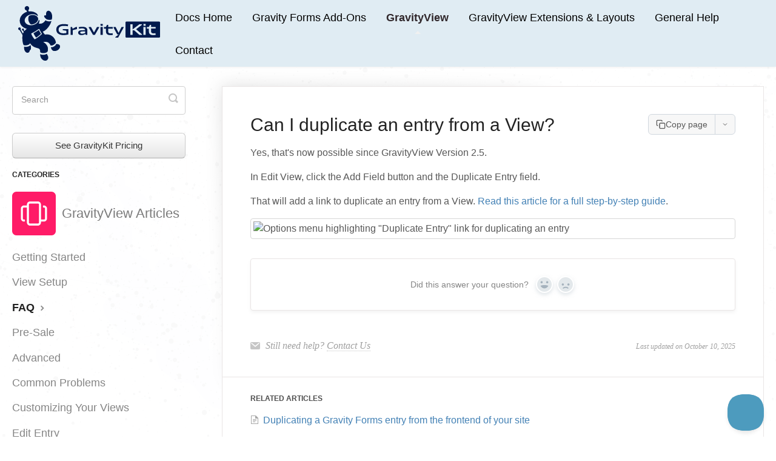

--- FILE ---
content_type: text/html; charset=utf-8
request_url: https://docs.gravitykit.com/article/540-duplicate-entry-view
body_size: 7254
content:


<!DOCTYPE html>
<html>
    
<head>
    <meta charset="utf-8"/>
    <title>Can I duplicate an entry from a View? - GravityKit Support, Knowledge Base, How-To &amp; Docs</title>
    <meta name="viewport" content="width=device-width, maximum-scale=1"/>
    <meta name="apple-mobile-web-app-capable" content="yes"/>
    <meta name="format-detection" content="telephone=no">
    <meta name="description" content="Yes, that&#x27;s now possible since GravityView Version 2.5. In Edit View, click the Add Field button and the Duplicate Entry field. That will add a link to duplicat"/>
    <meta name="author" content="GravityKit"/>
    <link rel="canonical" href="https://docs.gravitykit.com/article/540-duplicate-entry-view"/>
    
        
   
            <meta name="twitter:card" content="summary"/>
            <meta name="twitter:title" content="Can I duplicate an entry from a View?" />
            <meta name="twitter:description" content="Yes, that&#x27;s now possible since GravityView Version 2.5. In Edit View, click the Add Field button and the Duplicate Entry field. That will add a link to duplicat"/>


    

    
        <link rel="stylesheet" href="//d3eto7onm69fcz.cloudfront.net/assets/stylesheets/launch-1769154604168.css">
    
    <style>
        body { background: #ffffff; }
        .navbar .navbar-inner { background: #e6f0f5; }
        .navbar .nav li a, 
        .navbar .icon-private-w  { color: #000000; }
        .navbar .brand, 
        .navbar .nav li a:hover, 
        .navbar .nav li a:focus, 
        .navbar .nav .active a, 
        .navbar .nav .active a:hover, 
        .navbar .nav .active a:focus  { color: #31282c; }
        .navbar a:hover .icon-private-w, 
        .navbar a:focus .icon-private-w, 
        .navbar .active a .icon-private-w, 
        .navbar .active a:hover .icon-private-w, 
        .navbar .active a:focus .icon-private-w { color: #31282c; }
        #serp-dd .result a:hover,
        #serp-dd .result > li.active,
        #fullArticle strong a,
        #fullArticle a strong,
        .collection a,
        .contentWrapper a,
        .most-pop-articles .popArticles a,
        .most-pop-articles .popArticles a:hover span,
        .category-list .category .article-count,
        .category-list .category:hover .article-count { color: #4381b5; }
        #fullArticle, 
        #fullArticle p, 
        #fullArticle ul, 
        #fullArticle ol, 
        #fullArticle li, 
        #fullArticle div, 
        #fullArticle blockquote, 
        #fullArticle dd, 
        #fullArticle table { color:#585858; }
    </style>
    
        <link rel="stylesheet" href="//static.gravitykit.com/wp-content/themes/Website/help-scout-2025-12-01.css?version=1.19.2">
    
    <link rel="apple-touch-icon-precomposed" href="//d33v4339jhl8k0.cloudfront.net/docs/assets/54c58489e4b051242988532c/images/628d20a98c9b58508348ca35/Floaty-Icon.png">
    <link rel="shortcut icon" type="image/png" href="//d33v4339jhl8k0.cloudfront.net/docs/assets/54c58489e4b051242988532c/images/628d23468c9b58508348ca48/Floaty-Icon.png">
    <!--[if lt IE 9]>
    
        <script src="//d3eto7onm69fcz.cloudfront.net/assets/javascripts/html5shiv.min.js"></script>
    
    <![endif]-->
    
        <script type="application/ld+json">
        {"@context":"https://schema.org","@type":"WebSite","url":"https://docs.gravitykit.com","potentialAction":{"@type":"SearchAction","target":"https://docs.gravitykit.com/search?query={query}","query-input":"required name=query"}}
        </script>
    
        <script type="application/ld+json">
        {"@context":"https://schema.org","@type":"BreadcrumbList","itemListElement":[{"@type":"ListItem","position":1,"name":"GravityKit Support, Knowledge Base, How-To & Docs","item":"https://docs.gravitykit.com"},{"@type":"ListItem","position":2,"name":"GravityView","item":"https://docs.gravitykit.com/collection/319-gravityview"},{"@type":"ListItem","position":3,"name":"Can I duplicate an entry from a View?","item":"https://docs.gravitykit.com/article/540-duplicate-entry-view"}]}
        </script>
    
    
        <script type="text/javascript" data-cfasync="false">
    meta_desc = document.createElement( 'meta' );
    meta_desc.name = 'og:description';
    meta_desc.content = document.getElementsByName('description')[0].getAttribute('content').replace(/(<([^>]+)>)/ig,"").trim() + '...';
    document.head.appendChild( meta_desc );

    meta_title = document.createElement( 'meta' );
    meta_title.name = 'og:title';
    meta_title.content = document.title;
    document.head.appendChild( meta_title );
</script>

<script>
    /**
     * Is this the Help Scout Docs collection home page?
     *
     * @return {boolean}
     */
    function is_docs_home() {
        return window.location.pathname.length < 2;
    }

    function gv_html_decode( input ){
        var e = document.createElement('div');
        e.innerHTML = input;
        return e.childNodes.length === 0 ? "" : e.childNodes[0].nodeValue;
    }

    document.addEventListener('DOMContentLoaded', function() {
        Array.prototype.slice.call(
            document.querySelectorAll(
                '.category-list > .category > p:not(.article-count):not(:empty), #categoryHead > .descrip'
            )
        ).map( function ( el ) {
            var new_html    = gv_html_decode( el.innerHTML );
            var replace_with = is_docs_home() ? '' : '$1';
            el.innerHTML    = new_html.replace( /\<\!\-\-([\s\S]*?)\-\-\>/g, replace_with );
        } );
    });

    /**
     * Start purchase button customization
     * Oct 11, 2018
     * Updated Dec 1, 2025 - New Help Scout category IDs
     * Now scheduled in an idle callback / timeout to be non-blocking.
     */
    (function () {

        function run_button_customization() {

            if ( ! window.jQuery ) {
                return;
            }

            (function( $ ) {

                $( 'pre' ).each(function() {
                    $( this ).addClass('prettyprint');
                    var lang = $( this ).attr( 'lang' );
                    if ( ! lang ) {
                        return;
                    }
                    $( this ).wrapInner('<code class="language-' + lang + '">' );
                });

                var label        = '';
                var button       = $( '<a class="btn btn-block btn-large" href="https://www.gravitykit.com/pricing/">See GravityKit Pricing</a>' );

                var link         = null;
                var is_free      = false;
                var is_extension = $( '#extensions-plugins.active' ).length > 0;
                var is_add_on    = $( '#gravity-forms-add-ons.active' ).length > 0;
                var is_plugin    = is_add_on || is_extension;
                var is_article   = /\/article\//.test( location.pathname );
                var navlist_label = $( '.nav-list' ).find('.active a' ).text().trim();
                var anchor        = ( is_add_on || is_extension ) ? navlist_label : null;

                var pricing_page  = 'https://www.gravitykit.com/pricing/';

                // noinspection FallThroughInSwitchStatementJS
                switch ( navlist_label ) {
                    case 'GravityEdit':
                    case 'Inline Edit':
                        link = 'https://www.gravitykit.com/products/gravityview-inline-edit/';
                        break;
                    case 'GravityImport':
                    case 'Gravity Forms Entry Importer':
                        link = 'https://www.gravitykit.com/products/gravity-forms-entry-importer/';
                        break;
                    case 'Math by GravityView - Advanced Calculations for Gravity Forms':
                    case 'Math by GravityView':
                    case 'GravityMath':
                        link = 'https://www.gravitykit.com/products/math/';
                        break;
                    case 'Entry Revisions':
                    case 'GravityRevisions':
                        link = 'https://www.gravitykit.com/products/entry-revisions/';
                        break;
                    case 'Calendar':
                    case 'Gravity Forms Calendar':
                    case 'GravityCalendar':
                        link = 'https://www.gravitykit.com/products/calendar/';
                        break;
                    case 'GravityExport':
                        link = 'https://www.gravitykit.com/products/gravityexport/';
                        break;
                    case 'GravityActions':
                        link = 'https://www.gravitykit.com/products/gravityactions/';
                        break;
                    case 'GravityCharts':
                        link = 'https://www.gravitykit.com/products/gravitycharts/';
                        break;
                    case 'GravityBoard':
                        link = 'https://www.gravitykit.com/products/gravityboard/';
                        break;
                    case 'GravityMigrate':
                        link = 'https://www.gravitykit.com/products/gravitymigrate/';
                        break;
                    case 'Gravity Forms Dynamic Lookup':
                    case 'Lookup Field':
                    case 'Gravity Forms Lookup':
                        is_free = true;
                        link = 'https://www.gravitykit.com/products/gravity-forms-dynamic-lookup/';
                        break;
                    case 'Gravity Forms Entry Tags':
                        is_free = true;
                        link = 'https://www.gravitykit.com/products/gravity-forms-entry-tags/';
                        break;
                    case 'Gravity Forms Event Field':
                        is_free = true;
                        link = 'https://www.gravitykit.com/products/gravity-forms-event-field/';
                        break;
                    case 'Gravity Forms Zero Spam':
                        is_free = true;
                        link = 'https://www.gravitykit.com/products/gravity-forms-zero-spam/';
                        break;
                    case 'GravityExport Lite':
                        is_free = true;
                        link = 'https://www.gravitykit.com/products/gravityexport-lite/';
                        break;
                    case 'Gravity Forms Widget for Elementor':
                    case 'GF Widget for Elementor':
                        is_free = true;
                        link = 'https://www.gravitykit.com/products/gravity-forms-elementor-widget/';
                        break;
                    case 'DIY Layout':
                    case 'DataTables Layout':
                    case 'Maps Premium View':
                    case 'Maps Layout - Google Maps for Gravity Forms':
                    case 'Maps Layout':
                    case 'Maps':
                    case 'Multiple Forms':
                        anchor = 'All Access';
                        break;
                    default:
                        break;
                }

                if ( link ) {
                    button.attr( 'href', link );
                }

                if ( anchor ) {
                    if ( is_free ) {
                        button.html( 'Get <strong>' + anchor + '</strong> Free' );
                    } else {
                        button.html( 'Buy <strong>' + anchor + '</strong> Now' );
                    }
                }

                switch ( true ) {

                    // GravityView - category 1872
                    case /category\/1872-/.test( location.pathname ):
                    case ( $( '#gravityview.active' ).length > 0 ):
                        if ( is_article ) {
                            label = 'This article is about <a href="https://www.gravitykit.com">GravityView</a>.';
                        } else {
                            label = 'These articles are about <a href="https://www.gravitykit.com">GravityView</a>.';
                        }
                        break;

                    // Free plugins - categories: 1874 (Event Field), 1875 (Zero Spam), 1876 (Elementor Widget), 1881 (Export Lite), 1888 (Dynamic Lookup), 1889 (Entry Tags)
                    case /category\/(1874|1875|1876|1881|1888|1889)-/.test( location.pathname ):
                    case is_free:
                        if ( is_article || navlist_label ) {
                            label = navlist_label + ' is available for free.';
                        } else {
                            label = 'These plugins are all available for free.';
                        }
                        break;

                    // Paid add-ons included in All Access - categories: 1877 (GravityBoard), 1878 (GravityImport), 1879 (GravityEdit), 1880 (GravityExport), 1882 (GravityMath), 1883 (GravityCalendar), 1884 (GravityCharts), 1885 (GravityActions), 1886 (GravityRevisions), 1887 (GravityMigrate)
                    case /category\/(1877|1878|1879|1880|1882|1883|1884|1885|1886|1887)-/.test( location.pathname ):
                    case is_plugin:
                    case is_add_on:
                        if ( is_article && navlist_label ) {
                            label = navlist_label + ' is also included in the <a href="' + pricing_page + '?focus=all-access">GravityKit All Access</a> license.';
                        } else if ( navlist_label ) {
                            label = navlist_label + ' is also included in the <a href="' + pricing_page + '?focus=all-access">GravityKit All Access</a> license.';
                        } else {
                            label = 'These plugins are all included in the <a href="' + pricing_page + '?focus=all-access">GravityKit All Access</a> license.';
                        }
                        break;

                    // Settings, Licensing, & Support - category 1873
                    case /category\/1873-/.test( location.pathname ):
                        // No button or label for support articles
                        button = false;
                        break;

                    default:
                        button = false;
                        break;
                }

                if ( button ) {
                    button.insertAfter( '#searchBar' );
                }

                if ( label ) {
                    $( '<div class="related-product"><p><i class="icon-arrow"></i> ' + label + '</p></div>' ).appendTo( '#main-content' );
                }

            })(jQuery);
        }

        function schedule_button_customization() {
            if ( 'requestIdleCallback' in window ) {
                window.requestIdleCallback( run_button_customization );
            } else {
                window.setTimeout( run_button_customization, 0 );
            }
        }

        if ( document.readyState === 'loading' ) {
            document.addEventListener( 'DOMContentLoaded', schedule_button_customization );
        } else {
            schedule_button_customization();
        }

    })();
    /**
     * End purchase button customization
     */
</script>

<script src="https://cdn.jsdelivr.net/gh/google/code-prettify@master/loader/run_prettify.js?skin=desert&lang=css&lang=php&lang=html&lang=basic"></script>

<!-- Google tag (gtag.js) -->
<script async src="https://www.googletagmanager.com/gtag/js?id=AW-16597190544"></script>
<script>
    window.dataLayer = window.dataLayer || [];
    function gtag(){dataLayer.push(arguments);}
    gtag('js', new Date());

    gtag('config', 'AW-16597190544');
</script>

<script src="https://www.gravitykit.com/help-scout/help-scout-copy-dropdown.js?v=1.0.32" async="true"></script>
    
</head>
    
    <body>
        
<header id="mainNav" class="navbar">
    <div class="navbar-inner">
        <div class="container-fluid">
            <a class="brand" href="https://www.gravitykit.com/support/">
            
                
                    <img src="//d33v4339jhl8k0.cloudfront.net/docs/assets/54c58489e4b051242988532c/images/628956ea68d51e7794442918/GravityKit-Wordmark-Color-(Dark)_1@2x.png" alt="GravityKit Support, Knowledge Base, How-To &amp; Docs" width="225" height="75">
                

            
            </a>
            
                <button type="button" class="btn btn-navbar" data-toggle="collapse" data-target=".nav-collapse">
                    <span class="sr-only">Toggle Navigation</span>
                    <span class="icon-bar"></span>
                    <span class="icon-bar"></span>
                    <span class="icon-bar"></span>
                </button>
            
            <div class="nav-collapse collapse">
                <nav role="navigation"><!-- added for accessibility -->
                <ul class="nav">
                    
                        <li id="home"><a href="/">Docs Home <b class="caret"></b></a></li>
                    
                    
                        
                            <li  id="gravity-forms-add-ons"><a href="/collection/762-gravity-forms-add-ons">Gravity Forms Add-Ons  <b class="caret"></b></a></li>
                        
                            <li  class="active"  id="gravityview"><a href="/collection/319-gravityview">GravityView  <b class="caret"></b></a></li>
                        
                            <li  id="gravityview-extensions-layouts"><a href="/collection/190-gravityview-extensions-layouts">GravityView Extensions &amp; Layouts  <b class="caret"></b></a></li>
                        
                            <li  id="general-help"><a href="/collection/739-general-help">General Help  <b class="caret"></b></a></li>
                        
                    
                    
                        <li id="contact"><a href="#" class="contactUs" onclick="window.Beacon('open')">Contact</a></li>
                        <li id="contactMobile"><a href="#" class="contactUs" onclick="window.Beacon('open')">Contact</a></li>
                    
                </ul>
                </nav>
            </div><!--/.nav-collapse -->
        </div><!--/container-->
    </div><!--/navbar-inner-->
</header>
        <section id="contentArea" class="container-fluid">
            <div class="row-fluid">
                <section id="main-content" class="span9">
                    <div class="contentWrapper withRelated">
                        
    
    <article id="fullArticle">
        <h1 class="title">Can I duplicate an entry from a View?</h1>
    
        <a href="javascript:window.print()" class="printArticle" title="Print this article" aria-label="Print this Article"><i class="icon-print"></i></a>
        <p>Yes, that's now possible since GravityView Version 2.5.</p>
<p>In Edit View, click the Add Field button and the Duplicate Entry field.</p>
<p>That will add a link to duplicate an entry from a View. <a href="//docs.gravitykit.com/article/663-duplicate-an-entry">Read this article for a full step-by-step guide</a>.</p>
<p><img src="https://www.gravitykit.com/wp-content/uploads/2025/10/file-XE2a9tGdM8.png" alt="Options menu highlighting &quot;Duplicate Entry&quot; link for duplicating an entry"></p>
    </article>
    
        <div class="articleRatings" data-article-url="https://docs.gravitykit.com/article/540-duplicate-entry-view">
            <span class="articleRatings-question">Did this answer your question?</span>
            <span class="articleRatings-feedback">
                <span class="articleRatings-feedback-tick">
                    <svg height="20" viewBox="0 0 20 20" width="20" xmlns="http://www.w3.org/2000/svg">
                        <path d="m8 14a.997.997 0 0 1 -.707-.293l-2-2a.999.999 0 1 1 1.414-1.414l1.293 1.293 4.293-4.293a.999.999 0 1 1 1.414 1.414l-5 5a.997.997 0 0 1 -.707.293" fill="#2CC683" fill-rule="evenodd"/>
                    </svg>
                </span>
                <span class="articleRatings-feedback-message">Thanks for the feedback</span>
            </span>
            <span class="articleRatings-failure">There was a problem submitting your feedback. Please try again later.</span>
            <div class="articleRatings-actions">
                <button class="rateAction rateAction--positive" data-rating="positive">
                    <span class="sr-only">Yes</span>
                    <span class="rating-face">
                        <svg xmlns="http://www.w3.org/2000/svg" width="24" height="24">
                            <path fill-rule="evenodd" d="M5.538 14.026A19.392 19.392 0 0 1 12 12.923c2.26 0 4.432.388 6.462 1.103-1.087 2.61-3.571 4.436-6.462 4.436-2.891 0-5.375-1.825-6.462-4.436zm1.847-3.872a1.846 1.846 0 1 1 0-3.692 1.846 1.846 0 0 1 0 3.692zm9.23 0a1.846 1.846 0 1 1 0-3.692 1.846 1.846 0 0 1 0 3.692z"/>
                        </svg>
                    </span>
                </button>
                <button class="rateAction rateAction--negative" data-rating="negative">
                    <span class="sr-only">No</span>
                    <span class="rating-face">
                        <svg xmlns="http://www.w3.org/2000/svg" width="24" height="24">
                            <path fill-rule="evenodd" d="M7.385 13.846a1.846 1.846 0 1 1 0-3.692 1.846 1.846 0 0 1 0 3.692zm9.23 0a1.846 1.846 0 1 1 0-3.692 1.846 1.846 0 0 1 0 3.692zm-.967 4.95a.992.992 0 0 1-.615-.212c-1.701-1.349-4.364-1.349-6.065 0a.998.998 0 0 1-1.36-.123.895.895 0 0 1 .127-1.3A6.897 6.897 0 0 1 12 15.692c1.555 0 3.069.521 4.266 1.467.41.326.467.909.127 1.3a.982.982 0 0 1-.745.335z"/>
                        </svg>
                    </span>
                </button>
            </div>
        </div>
     

    <section class="articleFoot">
    
        <i class="icon-contact"></i>
        <p class="help">Still need help?
            <a id="sbContact" href="#" class="contactUs" onclick="window.Beacon('open')">Contact Us</a>
            <a id="sbContactMobile" href="#" class="contactUs" onclick="window.Beacon('open')">Contact Us</a>
        </p>
    

    <time class="lu" datetime=2025-10-10 >Last updated on October 10, 2025</time>
    </section>

                    </div><!--/contentWrapper-->
                    
                        <section class="related">
                            <h3>Related Articles</h3>
                            <ul>
                                
                                    <li><a href="/article/663-duplicate-an-entry"><i class="icon-article-doc"></i><span>Duplicating a Gravity Forms entry from the frontend of your site</span></a></li>
                                
                            </ul>
                        </section>
                    
                </section><!--/content-->
                <aside id="sidebar" class="span3">
                 

<form action="/search" method="GET" id="searchBar" class="sm" autocomplete="off">
    
                    <input type="hidden" name="collectionId" value="566dfabbc6979143615564bf"/>
                    <input type="text" name="query" title="search-query" class="search-query" placeholder="Search" value="" aria-label="Search" />
                    <button type="submit">
                        <span class="sr-only">Toggle Search</span>
                        <i class="icon-search"></i>
                    </button>
                    <div id="serp-dd" style="display: none;" class="sb">
                        <ul class="result">
                        </ul>
                    </div>
                
</form>

                
                    <h3>Categories</h3>
                    <ul class="nav nav-list">
                    
                        
                            <li ><a href="/category/766-getting-started">Getting Started  <i class="icon-arrow"></i></a></li>
                        
                    
                        
                            <li ><a href="/category/358-getting-started">View Setup  <i class="icon-arrow"></i></a></li>
                        
                    
                        
                            <li  class="active" ><a href="/category/537-faq">FAQ  <i class="icon-arrow"></i></a></li>
                        
                    
                        
                            <li ><a href="/category/499-pre-sale">Pre-Sale  <i class="icon-arrow"></i></a></li>
                        
                    
                        
                            <li ><a href="/category/360-advanced">Advanced  <i class="icon-arrow"></i></a></li>
                        
                    
                        
                            <li ><a href="/category/365-common-problems">Common Problems  <i class="icon-arrow"></i></a></li>
                        
                    
                        
                            <li ><a href="/category/362-customizing-your-views">Customizing Your Views  <i class="icon-arrow"></i></a></li>
                        
                    
                        
                            <li ><a href="/category/668-edit-entry">Edit Entry  <i class="icon-arrow"></i></a></li>
                        
                    
                        
                            <li ><a href="/category/387-entry-approval">Entry Approval  <i class="icon-arrow"></i></a></li>
                        
                    
                        
                            <li ><a href="/category/324-filter-and-sort-results">Filter and Sort Results  <i class="icon-arrow"></i></a></li>
                        
                    
                        
                            <li ><a href="/category/361-gravity-forms">Gravity Forms  <i class="icon-arrow"></i></a></li>
                        
                    
                        
                            <li ><a href="/category/323-merge-tags">Merge Tags  <i class="icon-arrow"></i></a></li>
                        
                    
                        
                            <li ><a href="/category/364-roles-and-capabilities">Roles and Capabilities  <i class="icon-arrow"></i></a></li>
                        
                    
                        
                            <li ><a href="/category/325-search">Search  <i class="icon-arrow"></i></a></li>
                        
                    
                        
                            <li ><a href="/category/322-shortcodes">Shortcodes  <i class="icon-arrow"></i></a></li>
                        
                    
                        
                            <li ><a href="/category/706-view-settings">View Settings  <i class="icon-arrow"></i></a></li>
                        
                    
                        
                            <li ><a href="/category/363-wordpress-posts">WordPress Posts  <i class="icon-arrow"></i></a></li>
                        
                    
                    </ul>
                
                </aside><!--/span-->
            </div><!--/row-->
            <div id="noResults" style="display:none;">No results found</div>
            <footer>
                

<p>&copy;
    
        <a href="https://www.gravitykit.com/support/">GravityKit</a>
    
    2026. <span>Powered by <a rel="nofollow noopener noreferrer" href="https://www.helpscout.com/docs-refer/?co=GravityKit&utm_source=docs&utm_medium=footerlink&utm_campaign=Docs+Branding" target="_blank">Help Scout</a></span>
    
        
    
</p>

            </footer>
        </section><!--/.fluid-container-->
        
            

<script id="beaconLoader" type="text/javascript">!function(e,t,n){function a(){var e=t.getElementsByTagName("script")[0],n=t.createElement("script");n.type="text/javascript",n.async=!0,n.src="https://beacon-v2.helpscout.net",e.parentNode.insertBefore(n,e)}if(e.Beacon=n=function(t,n,a){e.Beacon.readyQueue.push({method:t,options:n,data:a})},n.readyQueue=[],"complete"===t.readyState)return a();e.attachEvent?e.attachEvent("onload",a):e.addEventListener("load",a,!1)}(window,document,window.Beacon||function(){});</script>
<script type="text/javascript">window.Beacon('init', 'b8269944-f7a8-4b82-bb5d-1e2205754261')</script>

<script type="text/javascript">
    function hashChanged() {
        var hash = window.location.hash.substring(1); 
        if (hash === 'contact') {
            window.Beacon('open')
        }
    }

    if (window.location.hash) {
        hashChanged()
    }

    window.onhashchange = function () {
        hashChanged()
    }

    window.addEventListener('hashchange', hashChanged, false);

</script>

        
        
    <script src="//d3eto7onm69fcz.cloudfront.net/assets/javascripts/app4.min.js"></script>

<script>
// keep iOS links from opening safari
if(("standalone" in window.navigator) && window.navigator.standalone){
// If you want to prevent remote links in standalone web apps opening Mobile Safari, change 'remotes' to true
var noddy, remotes = false;
document.addEventListener('click', function(event) {
noddy = event.target;
while(noddy.nodeName !== "A" && noddy.nodeName !== "HTML") {
noddy = noddy.parentNode;
}

if('href' in noddy && noddy.href.indexOf('http') !== -1 && (noddy.href.indexOf(document.location.host) !== -1 || remotes)){
event.preventDefault();
document.location.href = noddy.href;
}

},false);
}
</script>
        
    <script defer src="https://static.cloudflareinsights.com/beacon.min.js/vcd15cbe7772f49c399c6a5babf22c1241717689176015" integrity="sha512-ZpsOmlRQV6y907TI0dKBHq9Md29nnaEIPlkf84rnaERnq6zvWvPUqr2ft8M1aS28oN72PdrCzSjY4U6VaAw1EQ==" data-cf-beacon='{"version":"2024.11.0","token":"429e93952c0d4486b5b761da24ad4556","server_timing":{"name":{"cfCacheStatus":true,"cfEdge":true,"cfExtPri":true,"cfL4":true,"cfOrigin":true,"cfSpeedBrain":true},"location_startswith":null}}' crossorigin="anonymous"></script>
</body>
</html>




--- FILE ---
content_type: application/javascript
request_url: https://www.gravitykit.com/help-scout/help-scout-copy-dropdown.js?v=1.0.32
body_size: 8576
content:
// Help Scout Copy Page Dropdown
// Adds a dropdown to single docs pages with copy/view options

(function() {
    'use strict';

    // Configuration object
    const CONFIG = {
        selectors: {
            article: 'article#fullArticle',
            title: 'h1.title',
            dropdownContainer: '.copy-page-dropdown-container',
            dropdownBtn: '.copy-page-btn',
            dropdown: '.copy-page-dropdown',
            dropdownItems: '.dropdown-item',
            mainButton: '.copy-page-btn-main',
            arrowButton: '.copy-page-btn-arrow'
        },
        icons: {
            // Claude icon as embedded SVG
            claude: `<svg height="20" style="flex:none;line-height:1" viewBox="0 0 24 24" width="20" xmlns="http://www.w3.org/2000/svg"><title>Claude</title><path d="M4.709 15.955l4.72-2.647.08-.23-.08-.128H9.2l-.79-.048-2.698-.073-2.339-.097-2.266-.122-.571-.121L0 11.784l.055-.352.48-.321.686.06 1.52.103 2.278.158 1.652.097 2.449.255h.389l.055-.157-.134-.098-.103-.097-2.358-1.596-2.552-1.688-1.336-.972-.724-.491-.364-.462-.158-1.008.656-.722.881.06.225.061.893.686 1.908 1.476 2.491 1.833.365.304.145-.103.019-.073-.164-.274-1.355-2.446-1.446-2.49-.644-1.032-.17-.619a2.97 2.97 0 01-.104-.729L6.283.134 6.696 0l.996.134.42.364.62 1.414 1.002 2.229 1.555 3.03.456.898.243.832.091.255h.158V9.01l.128-1.706.237-2.095.23-2.695.08-.76.376-.91.747-.492.584.28.48.685-.067.444-.286 1.851-.559 2.903-.364 1.942h.212l.243-.242.985-1.306 1.652-2.064.73-.82.85-.904.547-.431h1.033l.76 1.129-.34 1.166-1.064 1.347-.881 1.142-1.264 1.7-.79 1.36.073.11.188-.02 2.856-.606 1.543-.28 1.841-.315.833.388.091.395-.328.807-1.969.486-2.309.462-3.439.813-.042.03.049.061 1.549.146.662.036h1.622l3.02.225.79.522.474.638-.079.485-1.215.62-1.64-.389-3.829-.91-1.312-.329h-.182v.11l1.093 1.068 2.006 1.81 2.509 2.33.127.578-.322.455-.34-.049-2.205-1.657-.851-.747-1.926-1.62h-.128v.17l.444.649 2.345 3.521.122 1.08-.17.353-.608.213-.668-.122-1.374-1.925-1.415-2.167-1.143-1.943-.14.08-.674 7.254-.316.37-.729.28-.607-.461-.322-.747.322-1.476.389-1.924.315-1.53.286-1.9.17-.632-.012-.042-.14.018-1.434 1.967-2.18 2.945-1.726 1.845-.414.164-.717-.37.067-.662.401-.589 2.388-3.036 1.44-1.882.93-1.086-.006-.158h-.055L4.132 18.56l-1.13.146-.487-.456.061-.746.231-.243 1.908-1.312-.006.006z" fill="#D97757" fill-rule="nonzero"></path></svg>`,
            // ChatGPT icon as embedded SVG
            chatgpt: `<svg width="20" height="20" viewBox="0 0 24 24" fill="none" xmlns="http://www.w3.org/2000/svg"><path d="M22.282 9.821a5.985 5.985 0 0 0-.516-4.91 6.046 6.046 0 0 0-6.51-2.9A6.065 6.065 0 0 0 4.981 4.18a5.985 5.985 0 0 0-3.998 2.9 6.046 6.046 0 0 0 .743 7.097 5.98 5.98 0 0 0 .51 4.911 6.051 6.051 0 0 0 6.515 2.9A5.985 5.985 0 0 0 13.26 24a6.056 6.056 0 0 0 5.772-4.206 5.99 5.99 0 0 0 3.997-2.9 6.056 6.056 0 0 0-.747-7.073zM13.26 22.43a4.476 4.476 0 0 1-2.876-1.04l.141-.081 4.779-2.758a.795.795 0 0 0 .392-.681v-6.737l2.02 1.168a.071.071 0 0 1 .038.052v5.583a4.504 4.504 0 0 1-4.494 4.494zM3.6 18.304a4.47 4.47 0 0 1-.535-3.014l.142.085 4.783 2.759a.771.771 0 0 0 .78 0l5.843-3.369v2.332a.08.08 0 0 1-.033.062L9.74 19.95a4.5 4.5 0 0 1-6.14-1.646zM2.34 7.896a4.485 4.485 0 0 1 2.366-1.973V11.6a.766.766 0 0 0 .388.676l5.815 3.355-2.02 1.168a.076.076 0 0 1-.071 0l-4.83-2.786A4.504 4.504 0 0 1 2.34 7.872zm16.597 3.855l-5.833-3.387L15.119 7.2a.076.076 0 0 1 .071 0l4.83 2.791a4.494 4.494 0 0 1-.676 8.105v-5.678a.79.79 0 0 0-.407-.667zm2.01-3.023l-.141-.085-4.774-2.782a.776.776 0 0 0-.785 0L9.409 9.23V6.897a.066.066 0 0 1 .028-.061l4.83-2.787a4.5 4.5 0 0 1 6.68 4.66zm-12.64 4.135l-2.02-1.164a.08.08 0 0 1-.038-.057V6.075a4.5 4.5 0 0 1 7.375-3.453l-.142.08L8.704 5.46a.795.795 0 0 0-.393.681zm1.097-2.365l2.602-1.5 2.607 1.5v2.999l-2.597 1.5-2.607-1.5z" fill="#10A37F"/></svg>`
        },
        toast: {
            duration: 3000,
            fadeOutDuration: 300
        },
        animation: {
            dropdownDelay: 100
        },
        edgeMargin: 20,
        debounceDelay: 250
    };

    // State management
    const state = {
        isDropdownOpen: false,
        isCopying: false,
        elements: {}
    };

    // Utility functions
    const Utils = {
        debounce(func, wait) {
            let timeout;
            return function executedFunction(...args) {
                const later = () => {
                    clearTimeout(timeout);
                    func(...args);
                };
                clearTimeout(timeout);
                timeout = setTimeout(later, wait);
            };
        },

        escapeHtml(text) {
            const div = document.createElement('div');
            div.textContent = text;
            return div.innerHTML;
        },

        isArticlePage() {
            return /\/article\//.test(window.location.pathname);
        },

        shouldShowMarkdown() {
            const urlParams = new URLSearchParams(window.location.search);
            return urlParams.has('md') || urlParams.has('markdown');
        },

        createElementFromHTML(htmlString) {
            const div = document.createElement('div');
            div.innerHTML = htmlString.trim();
            return div.firstChild;
        }
    };

    // Markdown converter module
    const MarkdownConverter = {
        processInlineElements(element) {
            let result = '';

            if (element.nodeType === Node.TEXT_NODE) {
                return element.textContent;
            }

            element.childNodes.forEach(node => {
                if (node.nodeType === Node.TEXT_NODE) {
                    result += node.textContent;
                } else if (node.nodeType === Node.ELEMENT_NODE) {
                    const tagName = node.tagName.toLowerCase();

                    switch(tagName) {
                        case 'code':
                            result += '`' + node.textContent + '`';
                            break;
                        case 'strong':
                        case 'b':
                            result += '**' + this.processInlineElements(node) + '**';
                            break;
                        case 'em':
                        case 'i':
                            result += '*' + this.processInlineElements(node) + '*';
                            break;
                        case 'a':
                            const href = node.getAttribute('href') || '';
                            result += '[' + this.processInlineElements(node) + '](' + href + ')';
                            break;
                        case 'br':
                            result += '\n';
                            break;
                        default:
                            result += this.processInlineElements(node);
                    }
                }
            });

            return result;
        },

        convertTableToMarkdown(table) {
            const headers = Array.from(table.querySelectorAll('thead th, thead td'));
            const rows = Array.from(table.querySelectorAll('tbody tr'));
            let markdown = '';

            if (headers.length > 0) {
                markdown += '| ' + headers.map(h => h.textContent.trim()).join(' | ') + ' |\n';
                markdown += '| ' + headers.map(() => '---').join(' | ') + ' |\n';
            }

            rows.forEach(row => {
                const cells = Array.from(row.querySelectorAll('td, th'));
                markdown += '| ' + cells.map(c => c.textContent.trim()).join(' | ') + ' |\n';
            });

            return markdown + '\n';
        },

        convertListToMarkdown(list, isOrdered) {
            let markdown = '';
            const items = list.querySelectorAll(':scope > li');

            items.forEach((li, index) => {
                const prefix = isOrdered ? (index + 1) + '. ' : '- ';
                const liClone = li.cloneNode(true);
                const nestedLists = liClone.querySelectorAll('ul, ol');
                nestedLists.forEach(nestedList => nestedList.remove());

                markdown += prefix + this.processInlineElements(liClone) + '\n';

                // Process nested lists
                const nestedUl = li.querySelector(':scope > ul');
                const nestedOl = li.querySelector(':scope > ol');
                if (nestedUl || nestedOl) {
                    const nestedItems = (nestedUl || nestedOl).querySelectorAll(':scope > li');
                    nestedItems.forEach((nestedLi, nestedIndex) => {
                        const nestedPrefix = nestedUl ? '  - ' : '  ' + (nestedIndex + 1) + '. ';
                        markdown += nestedPrefix + this.processInlineElements(nestedLi) + '\n';
                    });
                }
            });

            return markdown + '\n';
        },

        convertIframeToMarkdown(iframe) {
            const src = iframe.src || '';
            const title = iframe.title || 'Embedded content';

            if (src.includes('youtube.com') || src.includes('youtu.be')) {
                const playlistMatch = src.match(/[?&]list=([^&]+)/);
                if (playlistMatch) {
                    const playlistId = playlistMatch[1];
                    return `\n[YouTube Playlist: ${title}](https://www.youtube.com/playlist?list=${playlistId})\n\n`;
                } else {
                    const videoMatch = src.match(/(?:youtube\.com\/embed\/|youtu\.be\/)([^?&]+)/);
                    if (videoMatch && videoMatch[1] !== 'videoseries') {
                        const videoId = videoMatch[1];
                        return `\n[YouTube Video: ${title}](https://www.youtube.com/watch?v=${videoId})\n\n`;
                    }
                }
            }

            return `\n<iframe src="${src}" width="${iframe.width || 'auto'}" height="${iframe.height || 'auto'}" title="${title}"></iframe>\n\n`;
        },

        getPageMarkdown() {
            const article = document.querySelector('article');
            if (!article) return '';

            let markdown = '';

            // Get title from outside article if it exists
            const pageTitle = document.querySelector('h1');
            if (pageTitle && !article.contains(pageTitle)) {
                markdown += '# ' + pageTitle.textContent.trim() + '\n\n';
            }

            // Convert article content to markdown
            const elements = article.querySelectorAll('p, h1, h2, h3, h4, h5, h6, ul, ol, pre, blockquote, table, iframe, video, img');

            elements.forEach(el => {
                if (el.closest('.copy-page-dropdown-container')) return;

                const tagName = el.tagName.toLowerCase();

                switch(tagName) {
                    case 'h1':
                        markdown += '# ' + this.processInlineElements(el) + '\n\n';
                        break;
                    case 'h2':
                        markdown += '## ' + this.processInlineElements(el) + '\n\n';
                        break;
                    case 'h3':
                        markdown += '### ' + this.processInlineElements(el) + '\n\n';
                        break;
                    case 'h4':
                        markdown += '#### ' + this.processInlineElements(el) + '\n\n';
                        break;
                    case 'h5':
                        markdown += '##### ' + this.processInlineElements(el) + '\n\n';
                        break;
                    case 'h6':
                        markdown += '###### ' + this.processInlineElements(el) + '\n\n';
                        break;
                    case 'p':
                        const pContent = this.processInlineElements(el);
                        if (pContent.trim()) {
                            markdown += pContent + '\n\n';
                        }
                        break;
                    case 'ul':
                        markdown += this.convertListToMarkdown(el, false);
                        break;
                    case 'ol':
                        markdown += this.convertListToMarkdown(el, true);
                        break;
                    case 'pre':
                        const code = el.querySelector('code');
                        const lang = code ? code.className.replace('language-', '') : '';
                        const codeContent = (code || el).textContent;
                        markdown += '```' + lang + '\n' + codeContent + '\n```\n\n';
                        break;
                    case 'blockquote':
                        const lines = el.textContent.trim().split('\n');
                        lines.forEach(line => {
                            markdown += '> ' + line + '\n';
                        });
                        markdown += '\n';
                        break;
                    case 'table':
                        markdown += this.convertTableToMarkdown(el);
                        break;
                    case 'iframe':
                        markdown += this.convertIframeToMarkdown(el);
                        break;
                    case 'video':
                        const videoSrc = el.src || el.querySelector('source')?.src || '';
                        markdown += `\n<video src="${videoSrc}" controls width="${el.width || 'auto'}" height="${el.height || 'auto'}"></video>\n\n`;
                        break;
                    case 'img':
                        const alt = el.alt || '';
                        const imgSrc = el.src || '';
                        markdown += `![${alt}](${imgSrc})\n\n`;
                        break;
                }
            });

            return markdown.trim();
        }
    };

    // Clipboard module
    const Clipboard = {
        async copyText(text) {
            try {
                if (navigator.clipboard && navigator.clipboard.writeText) {
                    await navigator.clipboard.writeText(text);
                    return true;
                } else {
                    return this.copyUsingFallback(text);
                }
            } catch (error) {
                console.error('Clipboard API failed:', error);
                return this.copyUsingFallback(text);
            }
        },

        copyUsingFallback(text) {
            const textarea = document.createElement('textarea');
            textarea.value = text;
            textarea.style.position = 'fixed';
            textarea.style.opacity = '0';
            textarea.style.pointerEvents = 'none';
            textarea.setAttribute('aria-hidden', 'true');

            document.body.appendChild(textarea);
            textarea.focus();
            textarea.select();

            let success = false;
            try {
                success = document.execCommand('copy');
            } catch (err) {
                console.error('Fallback copy failed:', err);
            }

            document.body.removeChild(textarea);
            return success;
        }
    };

    // UI module
    const UI = {
        showToast(message, type = 'success') {
            const existingToast = document.querySelector('.help-scout-toast');
            if (existingToast) {
                existingToast.remove();
            }

            const toast = document.createElement('div');
            toast.className = 'help-scout-toast';
            toast.textContent = message;
            toast.setAttribute('role', 'alert');
            toast.setAttribute('aria-live', 'polite');

            if (type === 'error') {
                toast.style.background = '#dc3545';
            }

            document.body.appendChild(toast);

            setTimeout(() => {
                toast.style.opacity = '0';
                toast.style.transition = `opacity ${CONFIG.toast.fadeOutDuration}ms ease`;
                setTimeout(() => {
                    if (toast.parentNode) {
                        document.body.removeChild(toast);
                    }
                }, CONFIG.toast.fadeOutDuration);
            }, CONFIG.toast.duration);
        },

        createStyles() {
            const styleSheet = document.createElement('style');
            styleSheet.id = 'help-scout-copy-dropdown-styles';
            styleSheet.textContent = `
                .copy-page-container {
                    float: right;
                    margin: 1.5em 0 1.5em 1.5em;
                }

                @media (max-width: 768px) {
                    .copy-page-container {
                        float: none;
                        margin: 1em 0;
                    }
                }

                .copy-page-dropdown-container {
                    position: relative;
                    display: inline-block;
                    margin-left: 10px;
                    vertical-align: middle;
                }

                .copy-page-btn {
                    background: white;
                    border: 1px solid #d0d7de;
                    border-radius: 6px;
                    padding: 0;
                    font-size: 14px;
                    cursor: pointer;
                    display: flex;
                    align-items: stretch;
                    font-family: -apple-system, BlinkMacSystemFont, 'Segoe UI', Roboto, sans-serif;
                    overflow: hidden;
                    height: 32px;
                    transition: box-shadow 0.2s ease;
                }

                .copy-page-btn:hover {
                    color: #31282c;
                    box-shadow: 0 1px 3px rgba(0,0,0,0.12);
                }

                .copy-page-btn-main {
                    display: flex;
                    align-items: center;
                    gap: 8px;
                    padding: 0 12px;
                    flex: 1;
                    background: rgba(0, 0, 0, 0.03);
                    transition: background-color 0.15s ease;
                    line-height: 1;
                }

                .copy-page-btn-arrow {
                    display: flex;
                    align-items: center;
                    justify-content: center;
                    padding: 0 10px;
                    border-left: 1px solid #d0d7de;
                    background: rgba(0, 0, 0, 0.03);
                    transition: background-color 0.15s ease;
                }

                .copy-page-btn-main:hover,
                .copy-page-btn-arrow:hover {
                    color: #31282c;
                    background: rgba(0, 0, 0, 0.05);
                }

                .copy-page-btn-main:active,
                .copy-page-btn-arrow:active {
                    color: #31282c;
                    background: rgba(0, 0, 0, 0.1);
                }

                .copy-page-btn-main:focus-visible,
                .copy-page-btn-arrow:focus-visible {
                    outline: 2px solid #0969da;
                    outline-offset: -2px;
                }

                .copy-page-dropdown {
                    display: none;
                    position: absolute;
                    top: 100%;
                    left: 0;
                    margin-top: 4px;
                    background: white;
                    border: 1px solid #d1d5da;
                    border-radius: 6px;
                    box-shadow: 0 8px 24px rgba(0,0,0,0.12);
                    min-width: 320px;
                    z-index: 1000;
                    opacity: 0;
                    transform: translateY(-10px);
                    transition: opacity 0.2s ease, transform 0.2s ease;
                }

                .copy-page-dropdown.show {
                    display: block;
                    opacity: 1;
                    transform: translateY(0);
                }

                .dropdown-item {
                    padding: 16px 20px;
                    cursor: pointer;
                    display: flex;
                    align-items: flex-start;
                    gap: 12px;
                    font-size: 14px;
                    transition: background-color 0.15s ease;
                }

                .dropdown-item:first-child {
                    border-radius: 6px 6px 0 0;
                }

                .dropdown-item:last-child {
                    border-radius: 0 0 6px 6px;
                }

                .dropdown-item:not(:last-child) {
                    border-bottom: 1px solid #e1e4e8;
                }

                .dropdown-item:hover {
                    color: #31282c;
                    background-color: #f6f8fa;
                }

                .dropdown-item:focus-visible {
                    background-color: #f6f8fa;
                    outline: 2px solid #0969da;
                    outline-offset: -2px;
                }

                .dropdown-item svg,
                .dropdown-item img {
                    flex-shrink: 0;
                    margin-top: 2px;
                }

                .dropdown-item-content {
                    display: flex;
                    flex-direction: column;
                }

                .dropdown-item-title {
                    font-weight: 600;
                    margin-bottom: 4px;
                }

                .dropdown-item-desc {
                    font-size: 13px;
                    color: #57606a;
                    line-height: 1.4;
                }

                .help-scout-toast {
                    position: fixed;
                    bottom: 20px;
                    right: 20px;
                    background: #28a745;
                    color: white;
                    padding: 12px 24px;
                    border-radius: 4px;
                    font-size: 14px;
                    z-index: 10000;
                    animation: slideIn 0.3s ease;
                    box-shadow: 0 2px 5px rgba(0,0,0,0.2);
                }

                @keyframes slideIn {
                    from { transform: translateX(100%); opacity: 0; }
                    to { transform: translateX(0); opacity: 1; }
                }

                @media (prefers-reduced-motion: reduce) {
                    .copy-page-dropdown,
                    .copy-page-btn-main,
                    .copy-page-btn-arrow,
                    .dropdown-item,
                    .help-scout-toast {
                        transition: none;
                    }

                    @keyframes slideIn {
                        from { opacity: 0; }
                        to { opacity: 1; }
                    }
                }
            `;
            document.head.appendChild(styleSheet);
        },

        createDropdownHTML() {
            return `
                <div class="copy-page-dropdown-container">
                    <div class="copy-page-btn" aria-label="Copy page options" aria-haspopup="true" aria-expanded="false">
                        <span class="copy-page-btn-main">
                            <svg width="16" height="16" viewBox="0 0 24 24" fill="none" stroke="currentColor" stroke-width="2">
                                <rect x="9" y="9" width="13" height="13" rx="2" ry="2"></rect>
                                <path d="M5 15H4a2 2 0 0 1-2-2V4a2 2 0 0 1 2-2h9a2 2 0 0 1 2 2v1"></path>
                            </svg>
                            Copy page
                        </span>
                        <span class="copy-page-btn-arrow">
                            <svg width="12" height="12" viewBox="0 0 24 24" fill="none" stroke="currentColor" stroke-width="2">
                                <polyline points="6 9 12 15 18 9"></polyline>
                            </svg>
                        </span>
                    </div>
                    <div class="copy-page-dropdown" role="menu" aria-labelledby="copy-page-btn">
                        <div class="dropdown-item" role="menuitem" tabindex="0" data-action="copy-page">
                            <svg width="20" height="20" viewBox="0 0 24 24" fill="none" stroke="currentColor" stroke-width="2">
                                <rect x="9" y="9" width="13" height="13" rx="2" ry="2"></rect>
                                <path d="M5 15H4a2 2 0 0 1-2-2V4a2 2 0 0 1 2-2h9a2 2 0 0 1 2 2v1"></path>
                            </svg>
                            <div class="dropdown-item-content">
                                <div class="dropdown-item-title">Copy page</div>
                                <div class="dropdown-item-desc">Copy page as Markdown for LLMs</div>
                            </div>
                        </div>
                        <div class="dropdown-item" role="menuitem" tabindex="0" data-action="view-markdown">
                            <svg width="20" height="20" viewBox="0 0 24 24" fill="none" stroke="currentColor" stroke-width="2">
                                <path d="M14 2H6a2 2 0 0 0-2 2v16a2 2 0 0 0 2 2h12a2 2 0 0 0 2-2V8z"></path>
                                <polyline points="14 2 14 8 20 8"></polyline>
                                <line x1="16" y1="13" x2="8" y2="13"></line>
                                <line x1="16" y1="17" x2="8" y2="17"></line>
                                <polyline points="10 9 9 9 8 9"></polyline>
                            </svg>
                            <div class="dropdown-item-content">
                                <div class="dropdown-item-title">View as Markdown</div>
                                <div class="dropdown-item-desc">View this page as plain text</div>
                            </div>
                        </div>
                        <div class="dropdown-item" role="menuitem" tabindex="0" data-action="open-claude">
                            ${CONFIG.icons.claude}
                            <div class="dropdown-item-content">
                                <div class="dropdown-item-title">Open in Claude</div>
                                <div class="dropdown-item-desc">Ask questions about this page</div>
                            </div>
                        </div>
                        <div class="dropdown-item" role="menuitem" tabindex="0" data-action="open-chatgpt">
                            ${CONFIG.icons.chatgpt}
                            <div class="dropdown-item-content">
                                <div class="dropdown-item-title">Open in ChatGPT</div>
                                <div class="dropdown-item-desc">Ask questions about this page</div>
                            </div>
                        </div>
                    </div>
                </div>
            `;
        }
    };

    // Dropdown controller
    const DropdownController = {
        init() {
            this.setupEventListeners();
            if (Utils.shouldShowMarkdown()) {
                setTimeout(() => this.viewAsMarkdown(true), 500);
            }
        },

        setupEventListeners() {
            // Main button click
            state.elements.mainButton.addEventListener('click', (e) => {
                e.stopPropagation();
                e.preventDefault();
                this.copyPageAsMarkdown();
                state.elements.mainButton.blur();
            });

            // Arrow button click
            state.elements.arrowButton.addEventListener('click', (e) => {
                e.stopPropagation();
                e.preventDefault();
                this.toggleDropdown();
                state.elements.arrowButton.blur();
            });

            // Keyboard support for main button
            state.elements.mainButton.addEventListener('keydown', (e) => {
                if (e.key === 'Enter' || e.key === ' ') {
                    e.preventDefault();
                    this.copyPageAsMarkdown();
                }
            });

            // Keyboard support for arrow button
            state.elements.arrowButton.addEventListener('keydown', (e) => {
                if (e.key === 'Enter' || e.key === ' ') {
                    e.preventDefault();
                    this.toggleDropdown();
                } else if (e.key === 'ArrowDown' && state.isDropdownOpen) {
                    e.preventDefault();
                    const firstItem = state.elements.dropdown.querySelector('[role="menuitem"]');
                    if (firstItem) firstItem.focus();
                }
            });

            // Close dropdown when clicking outside
            document.addEventListener('click', () => {
                if (state.isDropdownOpen) {
                    this.closeDropdown();
                }
            });

            // Keyboard navigation in dropdown
            state.elements.dropdown.addEventListener('keydown', (e) => {
                this.handleDropdownKeyboard(e);
            });

            // Handle dropdown item clicks
            state.elements.dropdownItems.forEach(item => {
                item.addEventListener('click', (e) => {
                    e.stopPropagation();
                    this.handleDropdownAction(item.getAttribute('data-action'));
                    this.closeDropdown();
                    item.blur();
                });
            });

            // Handle window resize for dropdown repositioning
            window.addEventListener('resize', Utils.debounce(() => {
                if (state.isDropdownOpen) {
                    this.repositionDropdown();
                }
            }, CONFIG.debounceDelay));
        },

        toggleDropdown() {
            if (state.isDropdownOpen) {
                this.closeDropdown();
            } else {
                this.openDropdown();
            }
        },

        openDropdown() {
            state.elements.dropdown.style.display = 'block';
            setTimeout(() => {
                state.elements.dropdown.classList.add('show');
            }, 10);

            state.elements.arrowButton.setAttribute('aria-expanded', 'true');
            state.elements.dropdownBtn.setAttribute('aria-expanded', 'true');
            state.isDropdownOpen = true;

            this.repositionDropdown();
            const firstItem = state.elements.dropdown.querySelector('[role="menuitem"]');
            if (firstItem) firstItem.focus();
        },

        closeDropdown() {
            state.elements.dropdown.classList.remove('show');
            setTimeout(() => {
                state.elements.dropdown.style.display = 'none';
            }, 200);

            state.elements.arrowButton.setAttribute('aria-expanded', 'false');
            state.elements.dropdownBtn.setAttribute('aria-expanded', 'false');
            state.isDropdownOpen = false;
        },

        repositionDropdown() {
            const dropdown = state.elements.dropdown;
            const button = state.elements.dropdownBtn;

            // Reset position styles
            Object.assign(dropdown.style, {
                left: '0',
                right: 'auto',
                top: '100%',
                bottom: 'auto',
                marginTop: '4px',
                marginBottom: '0'
            });

            // Get measurements
            const dropdownRect = dropdown.getBoundingClientRect();
            const buttonRect = button.getBoundingClientRect();
            const viewportWidth = window.innerWidth;
            const viewportHeight = window.innerHeight;

            // Check horizontal position
            if (dropdownRect.right > viewportWidth - CONFIG.edgeMargin) {
                const rightSpace = viewportWidth - buttonRect.right;
                if (rightSpace < CONFIG.edgeMargin) {
                    dropdown.style.left = 'auto';
                    dropdown.style.right = CONFIG.edgeMargin + 'px';
                } else {
                    const overflow = dropdownRect.right - viewportWidth + CONFIG.edgeMargin;
                    dropdown.style.left = `-${overflow}px`;
                }
            }

            // Check if dropdown goes off left edge
            if (dropdownRect.left < CONFIG.edgeMargin) {
                dropdown.style.left = CONFIG.edgeMargin + 'px';
            }

            // Check vertical position
            const spaceBelow = viewportHeight - buttonRect.bottom;
            const spaceAbove = buttonRect.top;

            if (spaceBelow < dropdownRect.height + CONFIG.edgeMargin &&
                spaceAbove > dropdownRect.height + CONFIG.edgeMargin) {
                Object.assign(dropdown.style, {
                    top: 'auto',
                    bottom: '100%',
                    marginTop: '0',
                    marginBottom: '4px'
                });
            }
        },

        handleDropdownKeyboard(e) {
            const items = Array.from(state.elements.dropdown.querySelectorAll('[role="menuitem"]'));
            const currentIndex = items.indexOf(document.activeElement);

            switch(e.key) {
                case 'ArrowDown':
                    e.preventDefault();
                    const nextIndex = currentIndex + 1 < items.length ? currentIndex + 1 : 0;
                    items[nextIndex].focus();
                    break;
                case 'ArrowUp':
                    e.preventDefault();
                    const prevIndex = currentIndex - 1 >= 0 ? currentIndex - 1 : items.length - 1;
                    items[prevIndex].focus();
                    break;
                case 'Escape':
                    e.preventDefault();
                    this.closeDropdown();
                    state.elements.arrowButton.focus();
                    break;
                case 'Enter':
                case ' ':
                    e.preventDefault();
                    if (document.activeElement && document.activeElement.hasAttribute('data-action')) {
                        document.activeElement.click();
                    }
                    break;
                case 'Tab':
                    e.preventDefault();
                    this.closeDropdown();
                    break;
            }
        },

        handleDropdownAction(action) {
            switch(action) {
                case 'copy-page':
                    this.copyPageAsMarkdown();
                    break;
                case 'view-markdown':
                    window.location.href = window.location.pathname + '.md';
                    break;
                case 'open-claude':
                    this.openInClaude();
                    break;
                case 'open-chatgpt':
                    this.openInChatGPT();
                    break;
            }
        },

        async copyPageAsMarkdown() {
            if (state.isCopying) return;
            state.isCopying = true;

            try {
                const markdown = MarkdownConverter.getPageMarkdown();
                const success = await Clipboard.copyText(markdown);

                if (success) {
                    UI.showToast('Page copied as Markdown!');
                } else {
                    UI.showToast('Failed to copy. Please try again.', 'error');
                }
            } catch (error) {
                console.error('Copy failed:', error);
                UI.showToast('Failed to copy. Please try again.', 'error');
            } finally {
                state.isCopying = false;
            }
        },


        getPrompt() {
            const markdown = MarkdownConverter.getPageMarkdown();
            const url = window.location.href;
            return encodeURIComponent(`I'm reading this documentation page: ${url}\n\nHere's the content:\n\n${markdown}\n\nI have questions about this page.`);
        },

        openInClaude() {
            window.open(`https://claude.ai/new?q=${this.getPrompt()}`, '_blank');
        },

        openInChatGPT() {
            window.open(`https://chatgpt.com/?prompt=${this.getPrompt()}`, '_blank');
        }
    };

    // Main initialization
    function init() {
        if (!Utils.isArticlePage()) {
            return;
        }

        // Create styles
        UI.createStyles();

        // Create and insert dropdown
        const containerHTML = `<div class="copy-page-container">${UI.createDropdownHTML()}</div>`;
        const article = document.querySelector(CONFIG.selectors.article);
        const title = article?.querySelector(CONFIG.selectors.title);

        if (!title) {
            console.warn('Help Scout Copy Dropdown: Title element not found');
            return;
        }

        title.insertAdjacentHTML('beforebegin', containerHTML);

        // Cache element references
        state.elements = {
            dropdownBtn: document.querySelector(CONFIG.selectors.dropdownBtn),
            dropdown: document.querySelector(CONFIG.selectors.dropdown),
            dropdownItems: document.querySelectorAll(CONFIG.selectors.dropdownItems),
            mainButton: document.querySelector(CONFIG.selectors.mainButton),
            arrowButton: document.querySelector(CONFIG.selectors.arrowButton)
        };

        // Verify all elements exist
        const requiredElements = ['dropdownBtn', 'dropdown', 'mainButton', 'arrowButton'];
        for (const element of requiredElements) {
            if (!state.elements[element]) {
                console.error(`Help Scout Copy Dropdown: Required element ${element} not found`);
                return;
            }
        }

        // Set up accessibility attributes
        state.elements.mainButton.setAttribute('role', 'button');
        state.elements.mainButton.setAttribute('tabindex', '0');
        state.elements.mainButton.setAttribute('aria-label', 'Copy page as Markdown');

        state.elements.arrowButton.setAttribute('role', 'button');
        state.elements.arrowButton.setAttribute('tabindex', '0');
        state.elements.arrowButton.setAttribute('aria-label', 'More copy options');
        state.elements.arrowButton.setAttribute('aria-haspopup', 'true');
        state.elements.arrowButton.setAttribute('aria-expanded', 'false');

        // Initialize dropdown controller
        DropdownController.init();
    }

    // Initialize when DOM is ready
    if (document.readyState === 'loading') {
        document.addEventListener('DOMContentLoaded', init);
    } else {
        init();
    }

})();